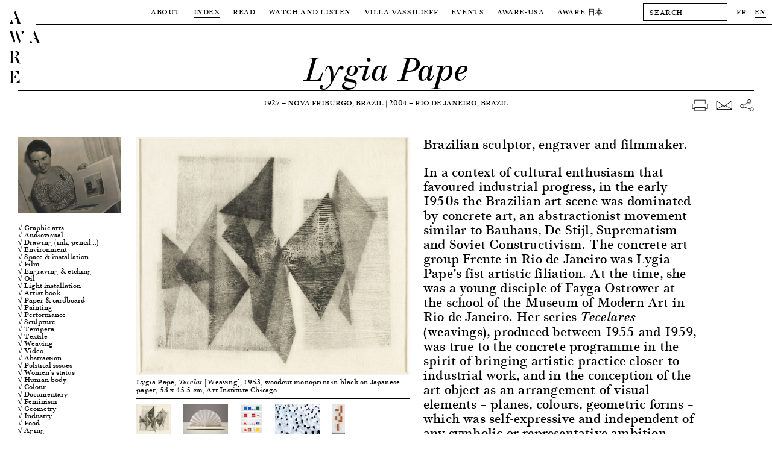

--- FILE ---
content_type: text/html; charset=UTF-8
request_url: https://awarewomenartists.com/en/artiste/lygia-pape/
body_size: 12967
content:
<!DOCTYPE HTML><html lang="en-US"><head> <!--[if IE]> <script type="text/javascript">window.location="http://www.awarewomenartists.com/sorry.html";</script> <![endif]--><meta charset="UTF-8" /><meta name="viewport" content="width=device-width, user-scalable=no" /><link media="all" href="https://awarewomenartists.com/wp-content/cache/autoptimize/css/autoptimize_d77aa47992683209c461b323ab79c56f.css" rel="stylesheet"><title>Lygia Pape &#8212; AWARE</title><link rel="stylesheet" type="text/css" href="https://awarewomenartists.com/wp-content/cache/autoptimize/css/autoptimize_single_18ef3d49eaeef37d9fa15c2516857f21.css" /><link rel="apple-touch-icon" sizes="57x57" href="https://awarewomenartists.com/wp-content/themes/aware_v12/i/apple-icon-57x57.png"><link rel="apple-touch-icon" sizes="60x60" href="https://awarewomenartists.com/wp-content/themes/aware_v12/i/apple-icon-60x60.png"><link rel="apple-touch-icon" sizes="72x72" href="https://awarewomenartists.com/wp-content/themes/aware_v12/i/apple-icon-72x72.png"><link rel="apple-touch-icon" sizes="76x76" href="https://awarewomenartists.com/wp-content/themes/aware_v12/i/apple-icon-76x76.png"><link rel="apple-touch-icon" sizes="114x114" href="https://awarewomenartists.com/wp-content/themes/aware_v12/i/apple-icon-114x114.png"><link rel="apple-touch-icon" sizes="120x120" href="https://awarewomenartists.com/wp-content/themes/aware_v12/i/apple-icon-120x120.png"><link rel="apple-touch-icon" sizes="144x144" href="https://awarewomenartists.com/wp-content/themes/aware_v12/i/apple-icon-144x144.png"><link rel="apple-touch-icon" sizes="152x152" href="https://awarewomenartists.com/wp-content/themes/aware_v12/i/apple-icon-152x152.png"><link rel="apple-touch-icon" sizes="180x180" href="https://awarewomenartists.com/wp-content/themes/aware_v12/i/apple-icon-180x180.png"><link rel="icon" type="image/png" sizes="192x192"  href="https://awarewomenartists.com/wp-content/themes/aware_v12/i/android-icon-192x192.png"><link rel="icon" type="image/png" sizes="32x32" href="https://awarewomenartists.com/wp-content/themes/aware_v12/i/favicon-32x32.png"><link rel="icon" type="image/png" sizes="96x96" href="https://awarewomenartists.com/wp-content/themes/aware_v12/i/favicon-96x96.png"><link rel="icon" type="image/png" sizes="16x16" href="https://awarewomenartists.com/wp-content/themes/aware_v12/i/favicon-16x16.png"><link rel="manifest" href="https://awarewomenartists.com/wp-content/themes/aware_v12/i/manifest.json"><meta name="msapplication-TileColor" content="#ffffff"><meta name="msapplication-TileImage" content="https://awarewomenartists.com/wp-content/themes/aware_v12/i/ms-icon-144x144.png"><meta name="theme-color" content="#ffffff"><meta name='robots' content='index, follow, max-image-preview:large, max-snippet:-1, max-video-preview:-1' /><meta name="description" content="Lygia Pape was a Brazilian sculptor, printmaker and filmmaker (1925-2004) first associated with the Frente concrete art group in Rio de Janeiro." /><link rel="canonical" href="https://awarewomenartists.com/en/artiste/lygia-pape/" /> <script type="application/ld+json" class="yoast-schema-graph">{"@context":"https://schema.org","@graph":[{"@type":"WebPage","@id":"https://awarewomenartists.com/en/artiste/lygia-pape/","url":"https://awarewomenartists.com/en/artiste/lygia-pape/","name":"Lygia Pape &#8212; AWARE","isPartOf":{"@id":"https://awarewomenartists.com/en/#website"},"datePublished":"2020-05-22T08:00:04+00:00","dateModified":"2024-09-02T15:43:04+00:00","description":"Lygia Pape est une sculptrice, graveuse et cinéaste brésilienne (1925-2004) d'abord liée au groupe d’art concret Frente à Rio de Janeiro.","breadcrumb":{"@id":"https://awarewomenartists.com/en/artiste/lygia-pape/#breadcrumb"},"inLanguage":"en-US","potentialAction":[{"@type":"ReadAction","target":[["https://awarewomenartists.com/en/artiste/lygia-pape/"]]}]},{"@type":"BreadcrumbList","@id":"https://awarewomenartists.com/en/artiste/lygia-pape/#breadcrumb","itemListElement":[{"@type":"ListItem","position":1,"name":"Accueil","item":"https://awarewomenartists.com/en/"},{"@type":"ListItem","position":2,"name":"Women Artists","item":"https://awarewomenartists.com/en/artistes_femmes/"},{"@type":"ListItem","position":3,"name":"Lygia Pape"}]},{"@type":"WebSite","@id":"https://awarewomenartists.com/en/#website","url":"https://awarewomenartists.com/en/","name":"AWARE","description":"Archives of Women Artists, Research and Exhibitions","publisher":{"@id":"https://awarewomenartists.com/en/#organization"},"potentialAction":[{"@type":"SearchAction","target":{"@type":"EntryPoint","urlTemplate":"https://awarewomenartists.com/en/?s={search_term_string}"},"query-input":{"@type":"PropertyValueSpecification","valueRequired":true,"valueName":"search_term_string"}}],"inLanguage":"en-US"},{"@type":"Organization","@id":"https://awarewomenartists.com/en/#organization","name":"AWARE : Archives of Women Artists, Research and Exhibitions","url":"https://awarewomenartists.com/en/","logo":{"@type":"ImageObject","inLanguage":"en-US","@id":"https://awarewomenartists.com/en/#/schema/logo/image/","url":"https://awarewomenartists.com/wp-content/uploads/2017/04/logo_aware.png","contentUrl":"https://awarewomenartists.com/wp-content/uploads/2017/04/logo_aware.png","width":1408,"height":776,"caption":"AWARE : Archives of Women Artists, Research and Exhibitions"},"image":{"@id":"https://awarewomenartists.com/en/#/schema/logo/image/"},"sameAs":["https://www.facebook.com/AwareWomenArt/","https://x.com/AwareWomenArt","https://www.instagram.com/awarewomenart/","https://fr.wikipedia.org/wiki/Archives_of_Women_Artists,_Research_and_Exhibitions"]}]}</script> <style id='wp-img-auto-sizes-contain-inline-css' type='text/css'>img:is([sizes=auto i],[sizes^="auto," i]){contain-intrinsic-size:3000px 1500px}</style><style id='classic-theme-styles-inline-css' type='text/css'>/*! This file is auto-generated */
.wp-block-button__link{color:#fff;background-color:#32373c;border-radius:9999px;box-shadow:none;text-decoration:none;padding:calc(.667em + 2px) calc(1.333em + 2px);font-size:1.125em}.wp-block-file__button{background:#32373c;color:#fff;text-decoration:none}</style> <script type="text/javascript" src="https://awarewomenartists.com/wp-includes/js/jquery/jquery.min.js" id="jquery-core-js"></script> <meta name="generator" content="performance-lab 4.0.1; plugins: webp-uploads"><meta name="generator" content="webp-uploads 2.6.1"><meta name="generator" content="qTranslate-XT 3.12.1" /><link hreflang="fr" href="https://awarewomenartists.com/fr/artiste/lygia-pape/" rel="alternate" /><link hreflang="en" href="https://awarewomenartists.com/en/artiste/lygia-pape/" rel="alternate" /><link hreflang="x-default" href="https://awarewomenartists.com/artiste/lygia-pape/" rel="alternate" /><meta property="og:type" content="article" /><meta property="og:title" content="Lygia Pape — AWARE Women artists / Femmes artistes" /><meta property="og:url" content="https://awarewomenartists.com/en/artiste/lygia-pape/" /><meta property="og:site_name" content="AWARE Women artists / Femmes artistes" /><meta property="og:description" content="In a context of cultural enthusiasm that favoured industrial progress, in the early 1950s the Brazilian art scene was dominated by concrete art, an abstractionist movement similar to Bauhaus, De Stijl, Suprematism and Soviet Constructivism. The concrete art group Frente in Rio de Janeiro was..." /><meta property="og:image" content="https://awarewomenartists.com/wp-content/uploads/2020/04/portrait_lygia-pape_aware-750x553.jpg" /> <noscript><style>body *{display:none}noscript,#noscript,#noscript *{display:block;margin-top:200px}#noscript img{width:333px;height:auto;margin-left:auto;margin-right:auto}</style></noscript>  <script async src="https://www.googletagmanager.com/gtag/js?id=G-YW5PXXT60Z"></script> <script>window.dataLayer=window.dataLayer||[];function gtag(){dataLayer.push(arguments);}
gtag('js',new Date());gtag('config','G-YW5PXXT60Z');</script> <style>body.page-id-24285 #wrapper{margin-top:40px}body.page-id-24285 #menu{background-color:#fff}#bannerv2,#bannerv2 .slide,.focalimg-slide{height:50vh;max-height:600px}.focalimg-slide{visibility:hidden}.focalimg-slide img{left:0!important;right:0!important;position:absolute!important;width:100%!important;height:auto!important}.slide,.focalimg-slide{position:relative}.info-slide-wrap{margin-left:120px;margin-right:120px;max-width:100%}.info-slide-layout{max-width:1670px;margin-left:auto;margin-right:auto}.info-slide{background-color:#fff;position:absolute;top:15px;-webkit-box-sizing:border-box;box-sizing:border-box;padding:15px;min-width:375px;max-width:35%;max-height:585px;z-index:1}#bannerv2 a:hover .slidehover{opacity:.8}.slick-dots{display:-webkit-box;display:-ms-flexbox;display:flex;-webkit-box-pack:center;-ms-flex-pack:center;justify-content:center;margin:0;padding:15px 0;list-style-type:none;position:absolute;bottom:0;left:50%;-webkit-transform:translateX(-50%);-ms-transform:translateX(-50%);transform:translateX(-50%)}.slick-dots li{margin:0 5px}.slick-dots li:only-child{display:none}.slick-dots button{display:block;width:11px;height:11px;padding:0;border-radius:50%;background-color:transparent;text-indent:-9999px;border:1px solid #000;cursor:pointer}.slick-dots button:hover{opacity:.8}.slick-dots li.slick-active button{background-color:#000}.slick-dots li.slick-active button:hover{border-color:#000}@media screen and (max-width:1250px){body.page-id-24285 #wrapper{margin-top:61px}}</style></head><body class="wp-singular artiste-template-default single single-artiste postid-24637 wp-theme-aware_v12"><div id="logo"> <a href="/"><h1 class="titres size30"> A<br /> W A<br /> R<br /> E</h1> </a></div><div id="logofix"></div><nav id="menu" class="letter50"><div class="menuwrap border"><div class="menus menutop"><div class="parent upper action" data-menu="apropos"> <a  href="/en/a_propos/"> About </a></div><div class="parent upper action" data-menu="artistes"> <a class="active" href="/en/artistes_femmes/"> Index </a></div><div class="parent upper action" data-menu="lire"> <a  href="/en/lire/"> Read </a></div><div class="parent upper action" data-menu="ecouter"> <a  href="/en/ecouter-et-regarder/"> Watch and Listen </a></div><div class="parent upper action" data-menu="villa"> <a  href="/en/villa-vassilieff/"> Villa Vassilieff </a></div><div class="parent upper action" data-menu="evenements"> <a  href="/en/evenements/"> Events </a></div><div class="parent upper action" data-menu="aware-usa"> <a href="/en/aware-usa/"> AWARE-USA </a></div><div class="parent upper"> <a  href="/en/aware_japan/"> AWARE<span class="noto">-日本</span> </a></div></div><div id="menuplus" itemscope itemtype="http://schema.org/WebSite"><meta itemprop="url" content="https://awarewomenartists.com/"/><form method="get" id="search" action="https://awarewomenartists.com/en/" class="left" itemprop="potentialAction" itemscope itemtype="http://schema.org/SearchAction"><meta itemprop="target" content="https://awarewomenartists.com/?s={s}"/> <input itemprop="query-input" id="searchinput" value="" name="s" class="graduel letter50 button" type="text" placeholder="SEARCH" autocomplete="off" onfocus="this.placeholder = ''" onblur="this.placeholder = 'SEARCH'"></form><div id="lang" class="left"><ul class="language-chooser language-chooser-text qtranxs_language_chooser" id="qtranslate-chooser"><li class="lang-fr"><a href="https://awarewomenartists.com/fr/artiste/lygia-pape/" title="FR (fr)" class="qtranxs_text qtranxs_text_fr"><span>FR</span></a></li><li class="lang-en active"><a href="https://awarewomenartists.com/en/artiste/lygia-pape/" title="EN (en)" class="qtranxs_text qtranxs_text_en"><span>EN</span></a></li></ul><div class="qtranxs_widget_end"></div></div></div></div><div class="menusbottomwrap"><div class="menus menusbottom menu-apropos " data-menu="apropos"><div class="sub upper"><a href="/en/a_propos/missions/">Missions</a></div><div class="sub upper"><a  href="/en/reseaux/">Programmes</a></div><div class="sub upper"><a href="/en/a_propos/equipe/">Team</a></div><div class="sub upper"><a href="/en/a_propos/soutiens/">Sponsors</a></div><div class="sub upper"><a href="/en/a_propos/nous-soutenir/">Support us</a></div><div class="sub upper"><a href="/en/a_propos/faq/">FAQ</a></div></div></div><div class="menusbottomwrap"><div class="menus menusbottom menu-lire " data-menu="lire"><div class="sub upper"> <a href="/en/decouvrir/" > Focus </a></div><div class="sub upper"> <a href="/en/articles/" > Articles </a></div><div class="sub upper"> <a href="/en/ressources-art/nos-publications/" > Publications </a></div><div class="sub upper"> <a href="/en/ressources/" > Resources </a></div><div class="site-wide_soutenir hover-item"> <a href="/en/a_propos/nous-soutenir"><div class="upper bouton bouton-soutenir hover-item">Support us</div> </a></div></div></div><div class="menusbottomwrap"><div class="menus menusbottom menu-decouvrir " data-menu="ecouter"><div class="sub upper"><a  href="/podcasts/">Podcasts</a></div><div class="sub upper"> <a  href="/en/series_animees/">Animated series</a></div><div class="sub upper"> <a  href="/en/archive_videos/">Video archive</a></div><div class="sub upper"> <a  href="/en/commandes/"> A Place for Artists </a></div><div class="site-wide_soutenir hover-item"> <a href="/en/a_propos/nous-soutenir"><div class="upper bouton bouton-soutenir hover-item">Support us</div> </a></div></div></div><div class="menusbottomwrap"><div class="menus menusbottom menu-villa " data-menu="villa"><div class="sub upper"> <a  href="/en/lieu/"> Location </a></div><div class="sub upper"> <a  href="/en/centre-de-documentation/"> Research Centre </a></div><div class="sub upper"> <a  href="/en/residences/"> Residencies </a></div><div class="site-wide_soutenir hover-item"> <a href="/en/a_propos/nous-soutenir"><div class="upper bouton bouton-soutenir hover-item">Support us</div> </a></div></div></div><div class="menusbottomwrap"><div class="menus menusbottom menu-evenements " data-menu="evenements"><div class="sub upper"> <a   href="/en/prix_aware/"> Prix AWARE </a></div><div class="sub upper"> <a  href="/en/lieu_evenements/villa-vassilieff/"> At the Villa Vassilieff </a></div><div class="sub upper"> <a  href="/en/lieu_evenements/hors-les-murs/"> Off-site </a></div><div class="site-wide_soutenir hover-item"> <a href="/en/a_propos/nous-soutenir"><div class="upper bouton bouton-soutenir hover-item">Support us</div> </a></div></div></div><div class="menusbottomwrap noto"><div class="menus menusbottom menu-lire " data-menu="magazine"><div class="sub upper"> <a href="/en/aware_japan/について/"> AWAREについて </a></div><div class="sub upper"> <a href="/en/programmes_japan/" > プログラム </a></div><div class="sub upper"> <a href="/en/artists_japan/" > 作家 </a></div><div class="sub upper"> <a href="/en/articles_japan/" > 記事 </a></div><div class="sub upper"> <a href="/en/aware_japan/ご支援/" > ご支援 </a></div></div></div></nav><div id="ipadlogo" class="ipad titres size35mob-nolh"><h2><a href="/en/">AWARE</a></h2></div><div id="mobilemenu" class="toggleMe hidden-mob"><div id="mobilemenu-header"><div id="cross" class="toggleMe hidden-mob"></div><div id="maintoggle"><div class="ligne"></div></div><div id="mobilelogo" class="titres size35mob-nolh"><h2><a href="/en/">AWARE</a></h2></div></div><div id="mainwrapmenu-mobile"><nav id="wrapmenu-mobile" class="toggleMe hidden-mob size25"><div id="mobilelang" class="size12 upper"><ul class="language-chooser language-chooser-text qtranxs_language_chooser" id="qtranslate-chooser-mob-chooser"><li class="lang-fr"><a href="https://awarewomenartists.com/fr/artiste/lygia-pape/" title="FR (fr)" class="qtranxs_text qtranxs_text_fr"><span>FR</span></a></li><li class="lang-en active"><a href="https://awarewomenartists.com/en/artiste/lygia-pape/" title="EN (en)" class="qtranxs_text qtranxs_text_en"><span>EN</span></a></li></ul><div class="qtranxs_widget_end"></div></div><form method="get" id="searchmob" action="https://awarewomenartists.com/en/" class="left"> <input id="searchinputmob" value="" name="s" class="graduel letter50 button" type="text" placeholder="SEARCH" autocomplete="off" onfocus="this.placeholder = ''" onblur="this.placeholder = 'SEARCH'"></form><ul class="upper"><li class="upnav"> About<ul class="subnav"><li><a href="/en/a_propos/missions/">Missions</a></li><li><a href="/en/reseaux/">Programmes</a></li><li><a href="/en/a_propos/equipe/">Team</a></li><li><a href="/en/a_propos/soutiens/">Sponsors</a></li><li><a href="/en/a_propos/nous-soutenir/">Support us</a></li><li><a href="/en/a_propos/faq/">FAQ</a></li></ul></li><li class="upnav"> <a href="/en/artistes_femmes/">Index</a></li><li class="upnav"> Read<ul class="subnav"><li><a href="/en/decouvrir/">Focus</a></li><li><a href="/en/articles/">Articles</a></li><li><a href="/en/ressources-art/nos-publications/">Publications</a></li><li><a href="/en/ressources/">Resources</a></li></ul></li><li class="upnav"> Watch and Listen<ul class="subnav"><li><a href="/en/podcasts/">Podcasts</a></li><li> <a href="/en/series_animees/">Animated series</a></li><li> <a href="/en/archive_videos/">Video archive</a></li><li> <a href="/en/commandes/"> A Place for Artists </a></li></ul></li><li class="upnav"> Villa Vassilieff<ul class="subnav"><li> <a href="/en/lieu/"> Location </a></li><li> <a href="/en/centre-de-documentation/"> Research Centre </a></li><li> <a href="/en/residences/"> Residencies </a></li></ul></li><li class="upnav"> Events<ul class="subnav"><li> <a href="/en/prix_aware/"> Prix AWARE </a></li><li> <a href="/en/lieu_evenements/villa-vassilieff/"> At the Villa Vassilieff </a></li><li> <a href="/en/lieu_evenements/hors-les-murs/"> Off-site </a></li></ul></li><li class="upnav"> <a href="/en/aware-usa/">AWARE-USA</a></li><li class="upnav"> AWARE<span class="noto">-日本</span><ul class="subnav"><li> <a href="/en/aware_japan/について/"> AWARE<span class="noto">について</span> </a></li><li class="noto"> <a href="/en/programmes_japan/"> プログラム </a></li><li class="noto"> <a href="/en/artists_japan/"> 作家 </a></li><li class="noto"> <a href="/en/articles_japan/"> 記事 </a></li><li class="noto"> <a href="/en/aware_japan/ご支援/"> ご支援 </a></li></ul></li><li class="upnav"> <a href="/en/a_propos/nous-soutenir/">Support us</a></li></ul><div id="mobilenewsletter" class="upper"><div class="marg8">Newsletter</div><div id="mc_embed_signup-mob" class="marg15"><form action="//awarewomenartists.us12.list-manage.com/subscribe/post?u=631ec7e396b8bd70a3d515d30&amp;id=f4e3064a6e" method="post" id="mc-embedded-subscribe-form-mob" name="mc-embedded-subscribe-form-mob" class="validate" target="_blank" novalidate><div id="mc_embed_signup_scroll-mob"><div class="mc-field-group left marg15"> <input type="email" value="" name="EMAIL" class="required email button" id="mce-EMAIL-mob" placeholder="EMAIL" onfocus="this.placeholder = ''" onblur="this.placeholder = 'EMAIL'"></div><div id="mce-responses-mob"><div class="response" id="mce-error-response-mob" style="display:none"></div><div class="response" id="mce-success-response-mob" style="display:none"></div></div><div style="position: absolute; left: -5000px;" aria-hidden="true"><input type="text" name="b_631ec7e396b8bd70a3d515d30_f4e3064a6e" tabindex="-1" value=""></div><div class="right" id="inscription-mob"><input type="submit" value="Subscribe" name="subscribe" id="mc-embedded-subscribe-mob" class="bouton graduel upper"></div></div></form></div><div class="clear"></div></div><div id="mobilesocial" class="upper marg18"><div class="marg15">Social media</div><div class="ipad"> <a class="hover-item" href="https://www.facebook.com/AwareWomenArt/" target="_blank"> <img class="socials left" src="https://awarewomenartists.com/wp-content/themes/aware_v12/i/social_f_black.png" alt="Facebook - AWARE" /> </a> <a class="hover-item" href="https://www.instagram.com/awarewomenart/" target="_blank"> <img class="socials left" src="https://awarewomenartists.com/wp-content/themes/aware_v12/i/social_i_black.png" alt="Instagram - AWARE" /> </a></div><div class="iphone"> <a class="hover-item" href="https://www.facebook.com/AwareWomenArt/" target="_blank"> <img class="socials left" src="https://awarewomenartists.com/wp-content/themes/aware_v12/i/social_f_white.png" alt="Facebook - AWARE" /> </a> <a class="hover-item" href="https://www.instagram.com/awarewomenart/" target="_blank"> <img class="socials left" src="https://awarewomenartists.com/wp-content/themes/aware_v12/i/social_i_white.png" alt="Instagram - AWARE" /> </a></div><div class="clear"></div></div><div id="mobilefooter" class="size15"><div class="marg15"><br /> <br />info[at]aware-art[.]org<br /></div><div class="upper size12"><a href="/en/mentions-legales/">Mention légales</a></div></div></nav></div></div><div id="wrapper"><div id="wrapped" class="single-artiste" vocab="http://schema.org/" typeof="Person"><div id="title" class="border relative"><h2 class="size55 size35mob italic center noevent size35mob" property="name">Lygia Pape</h2><meta property="gender" content="Female" /></div><div id="layout"><div id="sharewrap" class="right marg5 noprint"><div id="share" class="marg5 right"> <span class="nomobile"> <a href="javascript:window.print()"> <img class="hover-item" src="https://awarewomenartists.com/wp-content/themes/aware_v12/i/print.png" alt="download — AWARE"> </a> </span> <a href="/cdn-cgi/l/email-protection#[base64]" target="_blank"> <img class="hover-item" src="https://awarewomenartists.com/wp-content/themes/aware_v12/i/mail.png" alt="email — AWARE"> </a> <a href="https://www.facebook.com/sharer/sharer.php?u=https://awarewomenartists.com/en/artiste/lygia-pape/" target="_blank"> <img class="hover-item" src="https://awarewomenartists.com/wp-content/themes/aware_v12/i/network.png" alt="share — AWARE"> </a></div></div><div id="info-artiste" class="center marg50"><div class="upper"> <span property="birthDate">1927</span> — <span property="birthPlace">Nova Friburgo, Brazil</span> | <span property="deathDate"> 2004</span> — <span property="deathPlace">Rio de Janeiro, Brazil</span></div></div><div class="clear"></div><div id="mobilewrap" class="marg15"><div id="toggle-artiste" class="mobile upper border"><div> Information<div class="plus"></div><div class="marg8"></div></div></div><div id="gauche" class="left"><div class="border marg8"><div class="portrait nop marg8 "> <a class="fancybox" property="image" data-fancybox-group="gallery-portrait" href="https://awarewomenartists.com/wp-content/uploads/2020/04/portrait_lygia-pape_aware.jpg" data-fancybox-title=""> <img property="image" src="https://awarewomenartists.com/wp-content/uploads/2020/04/portrait_lygia-pape_aware-300x221.jpg" srcset="https://awarewomenartists.com/wp-content/uploads/2020/04/portrait_lygia-pape_aware-750x553.jpg 2x" alt="Lygia Pape — AWARE Women artists / Femmes artistes"> </a></div></div><div id="taxlist" class="border marg8"><div class="marg8 size15mob"> <a class="hover-item" href="https://awarewomenartists.com/?post_type=artiste&supports_et_techniques[]=639&s=">√ Graphic arts</a> <a class="hover-item" href="https://awarewomenartists.com/?post_type=artiste&supports_et_techniques[]=640&s=">√ Audiovisual</a> <a class="hover-item" href="https://awarewomenartists.com/?post_type=artiste&supports_et_techniques[]=79&s=">√ Drawing (ink, pencil…)</a> <a class="hover-item" href="https://awarewomenartists.com/?post_type=artiste&supports_et_techniques[]=80&s=">√ Environment</a> <a class="hover-item" href="https://awarewomenartists.com/?post_type=artiste&supports_et_techniques[]=496&s=">√ Space &amp; installation</a> <a class="hover-item" href="https://awarewomenartists.com/?post_type=artiste&supports_et_techniques[]=76&s=">√ Film</a> <a class="hover-item" href="https://awarewomenartists.com/?post_type=artiste&supports_et_techniques[]=460&s=">√ Engraving &amp; etching</a> <a class="hover-item" href="https://awarewomenartists.com/?post_type=artiste&supports_et_techniques[]=485&s=">√ Oil</a> <a class="hover-item" href="https://awarewomenartists.com/?post_type=artiste&supports_et_techniques[]=338&s=">√ Light installation</a> <a class="hover-item" href="https://awarewomenartists.com/?post_type=artiste&supports_et_techniques[]=84&s=">√ Artist book</a> <a class="hover-item" href="https://awarewomenartists.com/?post_type=artiste&supports_et_techniques[]=651&s=">√ Paper &amp; cardboard</a> <a class="hover-item" href="https://awarewomenartists.com/?post_type=artiste&supports_et_techniques[]=563&s=">√ Painting</a> <a class="hover-item" href="https://awarewomenartists.com/?post_type=artiste&supports_et_techniques[]=69&s=">√ Performance</a> <a class="hover-item" href="https://awarewomenartists.com/?post_type=artiste&supports_et_techniques[]=643&s=">√ Sculpture</a> <a class="hover-item" href="https://awarewomenartists.com/?post_type=artiste&supports_et_techniques[]=594&s=">√ Tempera</a> <a class="hover-item" href="https://awarewomenartists.com/?post_type=artiste&supports_et_techniques[]=644&s=">√ Textile</a> <a class="hover-item" href="https://awarewomenartists.com/?post_type=artiste&supports_et_techniques[]=595&s=">√ Weaving</a> <a class="hover-item" href="https://awarewomenartists.com/?post_type=artiste&supports_et_techniques[]=497&s=">√ Video</a> <a class="hover-item" href="https://awarewomenartists.com/?post_type=artiste&sujets[]=97&s=">√ Abstraction</a> <a class="hover-item" href="https://awarewomenartists.com/?post_type=artiste&sujets[]=138&s=">√ Political issues</a> <a class="hover-item" href="https://awarewomenartists.com/?post_type=artiste&sujets[]=596&s=">√ Women's status</a> <a class="hover-item" href="https://awarewomenartists.com/?post_type=artiste&sujets[]=103&s=">√ Human body</a> <a class="hover-item" href="https://awarewomenartists.com/?post_type=artiste&sujets[]=335&s=">√ Colour</a> <a class="hover-item" href="https://awarewomenartists.com/?post_type=artiste&sujets[]=106&s=">√ Documentary</a> <a class="hover-item" href="https://awarewomenartists.com/?post_type=artiste&sujets[]=112&s=">√ Feminism</a> <a class="hover-item" href="https://awarewomenartists.com/?post_type=artiste&sujets[]=113&s=">√ Geometry</a> <a class="hover-item" href="https://awarewomenartists.com/?post_type=artiste&sujets[]=119&s=">√ Industry</a> <a class="hover-item" href="https://awarewomenartists.com/?post_type=artiste&sujets[]=375&s=">√ Food</a> <a class="hover-item" href="https://awarewomenartists.com/?post_type=artiste&sujets[]=597&s=">√ Aging</a> <span class="amerique-du-sud"> <a class="hover-item" href="https://awarewomenartists.com/?post_type=artiste&pays[]=19&s=">√ South America</a> </span> <span class="bresil"> <a class="hover-item" href="https://awarewomenartists.com/?post_type=artiste&pays[]=33&s=">√ Brazil</a> </span> <span class="annees-1950"> <a class="hover-item" href="https://awarewomenartists.com/?post_type=artiste&periodes[]=200&s=">√ 1950s</a> </span> <span class="annees-1960"> <a class="hover-item" href="https://awarewomenartists.com/?post_type=artiste&periodes[]=201&s=">√ 1960s</a> </span> <span class="annees-1970"> <a class="hover-item" href="https://awarewomenartists.com/?post_type=artiste&periodes[]=202&s=">√ 1970s</a> </span> <span class="annees-1980"> <a class="hover-item" href="https://awarewomenartists.com/?post_type=artiste&periodes[]=203&s=">√ 1980s</a> </span> <span class="annees-1990"> <a class="hover-item" href="https://awarewomenartists.com/?post_type=artiste&periodes[]=204&s=">√ 1990s</a> </span> <span class="20e-siecle"> <a class="hover-item" href="https://awarewomenartists.com/?post_type=artiste&periodes[]=628&s=">√ 20th century</a> </span></div></div><div class="border nop nobreak marg8"><div class="marg8 dropdown"> <a href="#" class="dropdown-link"><div class="upper marg8 togglewrap size20mob"> Publications<div class="artistetoggle"><div class="plus"></div></div></div> </a><div class="dropdown-container size18mob"> →<p>Herkenhoff Paulo, <em>Mulheres do presente, a clareza entre sombras</em>, São Paulo, Instituto Tomie Ohtake, 2016</p><div class="break"></div><div class="marg8"></div> →<p><em>Lygia Pape, a multitude of forms</em>, exh. cat., Met, New York (2017), New York, Metropolitan Museum of Art, 2017</p><div class="break"></div><div class="marg8"></div></div></div></div><div class="border nop nobreak marg8"><div class="marg8 dropdown"> <a href="#" class="dropdown-link"><div class="upper marg8 togglewrap size20mob"> Exhibitions<div class="artistetoggle"><div class="plus"></div></div></div> </a><div class="dropdown-container size18mob"> →<p><em>Lygia Pape: Gavea de Tocaia</em>, Fundação de Serralves, Porto, 14 October – 24 December 2000</p><div class="break"></div><div class="marg8"></div> →<p><em>Lygia Pape, Magnetized Space</em>, Museo Nacional Centro de Arte Reina Sofía, Madrid, 24 May – 3 October 2011 ; Serpentine Gallery, London, 7 December 2011 – 19 February 2012 ; Pinacoteca do Estado de São Paulo, São Paulo, 17 March – 13 May 2012</p><div class="break"></div><div class="marg8"></div> →<p><em>Lygia Pape: Ttéia 1,C</em>, Moderna Museet, Stockholm, 2 February – 13 May 2018</p><div class="break"></div><div class="marg8"></div></div></div></div><div class="border marg8 side_vignettes"><div class="marg8 dropdown"> <a href="#" class="dropdown-link"><div class="upper marg8 togglewrap size20mob"> Video archive<div class="artistetoggle"><div class="plus"></div></div></div> </a><div class="dropdown-container size18mob"><div class="marg8 relative"> <a href="#inline-0" data-lity class="hover-item"> <svg class="picto_vignette" enable-background="new 0 0 80 80" viewBox="0 0 80 80" xmlns="http://www.w3.org/2000/svg"><g fill="none" stroke="#fff"><path d="m31.4 20 26.8 20-26.8 20z" stroke-linejoin="round"/><path d="m40 77.5c20.7 0 37.5-16.8 37.5-37.5s-16.8-37.5-37.5-37.5-37.5 16.8-37.5 37.5 16.8 37.5 37.5 37.5z"/></g></svg> <img src="https://awarewomenartists.com/wp-content/uploads/2020/04/lygia-pape_vignette-video_aware_women-artists_artistes-femmes-300x144.png" srcset="https://awarewomenartists.com/wp-content/uploads/2020/04/lygia-pape_vignette-video_aware_women-artists_artistes-femmes-750x359.png 2x" alt="AWARE"> Lygia Pape at Hauser and Wirth </a><div id="inline-0" style="background:#000" class="lity-hide"> <iframe title="Lygia Pape at Hauser and Wirth" width="640" height="360" src="https://www.youtube.com/embed/YtwJkikaM-w?feature=oembed" frameborder="0" allow="accelerometer; autoplay; clipboard-write; encrypted-media; gyroscope; picture-in-picture; web-share" referrerpolicy="strict-origin-when-cross-origin" allowfullscreen></iframe></div></div></div></div></div><div class="border marg8 nop nobreak"><div class="marg8 dropdown"> <a href="#" class="dropdown-link"><div class="upper marg8 togglewrap size20mob"> Links<div class="artistetoggle"><div class="plus"></div></div></div> </a><div class="dropdown-container size18mob"> → <a class="hover-item" href="https://www.centrepompidou.fr/fr/ressources/personne/cdedpA" target="_blank">Resources from the Centre Pompidou</a><div class="break"></div></div><div class="dropdown-container size18mob"> → <a class="hover-item" href="https://www.videomuseum.fr/fr/search/PAPE%20Lygia%E2%86%B9PAPE%20Lygia" target="_blank">Works by the artist in the French public collections of the Videomuseum network</a><div class="break"></div></div></div></div></div></div><div id="container" class="left"><div class="overflowhidden"><div id="texteartiste" class="right oneone7 size22"><p>Brazilian sculptor, engraver and filmmaker.</p><div class="extrait size22 texts_links" property="description"><p>In a context of cultural enthusiasm that favoured industrial progress, in the early 1950s the Brazilian art scene was dominated by concrete art, an abstractionist movement similar to Bauhaus, De Stijl, Suprematism and Soviet Constructivism. The concrete art group Frente in Rio de Janeiro was Lygia Pape’s fist artistic filiation. At the time, she was a young disciple of Fayga Ostrower at the school of the Museum of Modern Art in Rio de Janeiro. Her series<em> Tecelares </em>(weavings), produced between 1955 and 1959, was true to the concrete programme in the spirit of bringing artistic practice closer to industrial work, and in the conception of the art object as an arrangement of visual elements – planes, colours, geometric forms – which was self-expressive and independent of any symbolic or representative ambition. However, towards the end of the 1950s Rio’s concrete art moved away from the “Paulist” side (the more cerebral art of São Paulo) of the movement opposing the dogmatic geometric formalism of the latter – a desire to open the work to a maximum of vital dimensions.</p><p>L. Pape was the instigator of this dissent, accomplished by the publication of the Manifesto Neoconcreto in 1959 which she co-signed with Hélio Oitica (1937-1980) and <a href="https://awarewomenartists.com/artiste/lygia-clark/">Lygia Clark</a> (1920-1988). Like them, she rejected the concrete rationalism that had nurtured them, and advocated for the freedom of experimentation and subjectivity, as well as a humanistic and participatory vision of art. <em>Ballet neoconcret I</em>, created in collaboration with the poet Reynaldo Jardim (1926-2011) and presented at the Copacabana Theatre in 1958, was a pivotal scenographic experience of the neo-concrete rupture. The dancers’&#8217; bodies served as living substrata for the coloured geometrical forms, the only visible presence on the dark stage. Starting in the 1960s as a director, screenplay writer and editor, L. Pape contributed to several films of Cinema Novo, a new form of documentary film whose language defied the supposed neutrality of distance agreed upon in the genre giving way to a great deal of visual invention. Moving between sculpture, installation, performance and video gave rhythm to her work. Her recognition in the artistic world of Brazil was nevertheless first linked to a succession of participatory projects from the 1960s that violently criticised political and artistic institutions. <em>O Divisor</em> (1968) was a performance in the form of a disturbing metaphor for the mechanised society that sacrificed the integrity of individuals. <em>Roda dos Prazeres</em> (1968) was a sensory experience aimed at denouncing the fetishism that often targeted the art object. <em>Eat me: a gula ou a luxúria, </em>her first solo exhibition, at the Museum of Modern Art in Rio de Janeiro did not take place until 1976. The works, made from objects evoking the codes of feminine seduction (hair, aphrodisiac lotions, lipstick, apples, fake breasts) were sold at the end of the exhibition. Through this allusion to the fight against the commercial use of the feminine image specific to the feminist cause, the artist demonstrated her resistance to the stranglehold of the artistic system. Her theoretical reflection played an important role in her career. She taught the semiotics of space at the Universidade Santa Úrsula (1972-1985) and obtained a master’s degree in the philosophy of art in 1980 from the Federal University of Rio de Janeiro. In the 1990s she began receiving a great deal of international attention. Until her death in 2004 she continued her work, which constantly conveyed political denunciations – such as <em>Carandiru</em> (2001), a sculpture commemorating the massacre of 111 prisoners in the eponymous prison –and metaphysical reflections supported by explicit metaphors – <em>Rideau de pommes</em> (1996) for example, an installation referring to the notions of the life cycle and degeneration. However, L. Pape did not abandon less textual explorations of more purely visual issues, as shown in the installation <em>TTÉITA I, C </em>(2002), presented at the Venice Biennale. An imposing dark space, which seemed to be woven by golden threads, recalled the woodcuts of her <em>Tecelares</em> series from the 1950s and suggested a key to re-reading her entire body of work. Her openness to the complexities of socio-political realities and their polymorphic treatment allowed her to revisit her primordial visual questions with elegant lightness.</p><div class="read-more pointer upper size12 marg texts_links"><span class="read-more_link">Read more</span><br /><br /></div></div><div><div class="size15"> Liliana Padilla <br /><br /></div><div class="size15"> Translated from the French by Katia Porro.<br /><br /></div><div class="size12"> From the <em>Dictionnaire universel des créatrices</em><br /> © Éditions des femmes – Antoinette Fouque, 2013 <br />© Archives of Women Artists, Research and Exhibitions, 2020</div></div></div><div id="imagesartiste" class="left oneone7"><div class="slides marg25"><div id="slideimg-0" vocab="http://schema.org/" typeof="CreativeWork" style="display:none;"><div class="mobile marg8"><div class="border marg8"></div><div class="flex_2024 marg8"><div> 1/8</div><div id="nextimg" class="upper pointer"> Next image <img src="https://awarewomenartists.com/wp-content/themes/aware_v12/j/i/arrowright.svg" alt="Lygia Pape - AWARE" /></div></div></div> <a class="fancybox" property="image" data-fancybox-group="gallery1" href="https://awarewomenartists.com/wp-content/uploads/2020/04/lygia-pape_tecelar-tisser_1953_aware_women-artists_artistes-femmes.jpg" data-fancybox-title="<p>Lygia Pape, <em>Tecelar</em> [Weaving], 1953, woodcut monoprint in black on Japanese paper, 53 x 45.5 cm, Art Institute Chicago</p> "> <img property="image" class="marg3 clicklightbox" src="https://awarewomenartists.com/wp-content/uploads/2020/04/lygia-pape_tecelar-tisser_1953_aware_women-artists_artistes-femmes.jpg" alt="Lygia Pape — AWARE Women artists / Femmes artistes" /> </a><div class="border pnomarg marg8"><div property="description" class="marg8"><p>Lygia Pape, <em>Tecelar</em> [Weaving], 1953, woodcut monoprint in black on Japanese paper, 53 x 45.5 cm, Art Institute Chicago</p></div></div></div><div id="slideimg-1" vocab="http://schema.org/" typeof="CreativeWork" style="display:none;"><div class="mobile marg8"><div class="border marg8"></div><div class="flex_2024 marg8"><div> 2/8</div><div id="nextimg" class="upper pointer"> Next image <img src="https://awarewomenartists.com/wp-content/themes/aware_v12/j/i/arrowright.svg" alt="Lygia Pape - AWARE" /></div></div></div> <a class="fancybox" property="image" data-fancybox-group="gallery1" href="https://awarewomenartists.com/wp-content/uploads/2020/04/lygia-pape_book-of-creation-man-invented-the-wheel_1959_aware_women-artists_artistes-femmes.jpg" data-fancybox-title="<p>Lygia Pape, <em>Book of Creation [Man Invented the Wheel]</em>, 1959, gouache and tempera on paperboard, 30.5 x 30.5 cm, Museo Nacional Centro de Arte Reina Sofia</p> "> <img property="image" class="marg3 clicklightbox" src="https://awarewomenartists.com/wp-content/uploads/2020/04/lygia-pape_book-of-creation-man-invented-the-wheel_1959_aware_women-artists_artistes-femmes.jpg" alt="Lygia Pape — AWARE Women artists / Femmes artistes" /> </a><div class="border pnomarg marg8"><div property="description" class="marg8"><p>Lygia Pape, <em>Book of Creation [Man Invented the Wheel]</em>, 1959, gouache and tempera on paperboard, 30.5 x 30.5 cm, Museo Nacional Centro de Arte Reina Sofia</p></div></div></div><div id="slideimg-2" vocab="http://schema.org/" typeof="CreativeWork" style="display:none;"><div class="mobile marg8"><div class="border marg8"></div><div class="flex_2024 marg8"><div> 3/8</div><div id="nextimg" class="upper pointer"> Next image <img src="https://awarewomenartists.com/wp-content/themes/aware_v12/j/i/arrowright.svg" alt="Lygia Pape - AWARE" /></div></div></div> <a class="fancybox" property="image" data-fancybox-group="gallery1" href="https://awarewomenartists.com/wp-content/uploads/2020/04/lygia-pape_book-of-creation_1959-1960_aware_women-artists_artistes-femmes.jpg" data-fancybox-title="<p>Lygia Pape, <em>Book of Creation</em>, 1959-1960, artist&#8217;s book with sixteen unbound pages, some with goauche on board, paper, and string, 30.5 x 30.5 cm, © Lygia Pape</p> "> <img property="image" class="marg3 clicklightbox" src="https://awarewomenartists.com/wp-content/uploads/2020/04/lygia-pape_book-of-creation_1959-1960_aware_women-artists_artistes-femmes.jpg" alt="Lygia Pape — AWARE Women artists / Femmes artistes" /> </a><div class="border pnomarg marg8"><div property="description" class="marg8"><p>Lygia Pape, <em>Book of Creation</em>, 1959-1960, artist&#8217;s book with sixteen unbound pages, some with goauche on board, paper, and string, 30.5 x 30.5 cm, © Lygia Pape</p></div></div></div><div id="slideimg-3" vocab="http://schema.org/" typeof="CreativeWork" style="display:none;"><div class="mobile marg8"><div class="border marg8"></div><div class="flex_2024 marg8"><div> 4/8</div><div id="nextimg" class="upper pointer"> Next image <img src="https://awarewomenartists.com/wp-content/themes/aware_v12/j/i/arrowright.svg" alt="Lygia Pape - AWARE" /></div></div></div> <a class="fancybox" property="image" data-fancybox-group="gallery1" href="https://awarewomenartists.com/wp-content/uploads/2020/04/lygia-pape_le-diviseur_1968_aware_women-artists_artistes-femmes.jpg" data-fancybox-title="<p>Lygia Pape, <em>Le diviseur</em>, 1968, performance, Museu de Arte Moderna do Rio de Janeiro</p> "> <img property="image" class="marg3 clicklightbox" src="https://awarewomenartists.com/wp-content/uploads/2020/04/lygia-pape_le-diviseur_1968_aware_women-artists_artistes-femmes.jpg" alt="Lygia Pape — AWARE Women artists / Femmes artistes" /> </a><div class="border pnomarg marg8"><div property="description" class="marg8"><p>Lygia Pape, <em>Le diviseur</em>, 1968, performance, Museu de Arte Moderna do Rio de Janeiro</p></div></div></div><div id="slideimg-4" vocab="http://schema.org/" typeof="CreativeWork" style="display:none;"><div class="mobile marg8"><div class="border marg8"></div><div class="flex_2024 marg8"><div> 5/8</div><div id="nextimg" class="upper pointer"> Next image <img src="https://awarewomenartists.com/wp-content/themes/aware_v12/j/i/arrowright.svg" alt="Lygia Pape - AWARE" /></div></div></div> <a class="fancybox" property="image" data-fancybox-group="gallery1" href="https://awarewomenartists.com/wp-content/uploads/2020/04/lygia-pape_orange_1955_aware_women-artists_artistes-femmes.jpg" data-fancybox-title="<p>Lygia Pape, <em>Orange</em>, 1955, oil and tempera on board, nine panels, 39.7 x 39.7 x 3.8 cm, MoMA</p> "> <img property="image" class="marg3 clicklightbox" src="https://awarewomenartists.com/wp-content/uploads/2020/04/lygia-pape_orange_1955_aware_women-artists_artistes-femmes.jpg" alt="Lygia Pape — AWARE Women artists / Femmes artistes" /> </a><div class="border pnomarg marg8"><div property="description" class="marg8"><p>Lygia Pape, <em>Orange</em>, 1955, oil and tempera on board, nine panels, 39.7 x 39.7 x 3.8 cm, MoMA</p></div></div></div><div id="slideimg-5" vocab="http://schema.org/" typeof="CreativeWork" style="display:none;"><div class="mobile marg8"><div class="border marg8"></div><div class="flex_2024 marg8"><div> 6/8</div><div id="nextimg" class="upper pointer"> Next image <img src="https://awarewomenartists.com/wp-content/themes/aware_v12/j/i/arrowright.svg" alt="Lygia Pape - AWARE" /></div></div></div> <a class="fancybox" property="image" data-fancybox-group="gallery1" href="https://awarewomenartists.com/wp-content/uploads/2020/04/lygia-pape_tteia_1977-2000_aware_women-artists_artistes-femmes.jpg" data-fancybox-title="<p>Lygia Pape, <em>Ttéia</em>, 1977-2000, installation</p> "> <img property="image" class="marg3 clicklightbox" src="https://awarewomenartists.com/wp-content/uploads/2020/04/lygia-pape_tteia_1977-2000_aware_women-artists_artistes-femmes.jpg" alt="Lygia Pape — AWARE Women artists / Femmes artistes" /> </a><div class="border pnomarg marg8"><div property="description" class="marg8"><p>Lygia Pape, <em>Ttéia</em>, 1977-2000, installation</p></div></div></div><div id="slideimg-6" vocab="http://schema.org/" typeof="CreativeWork" style="display:none;"><div class="mobile marg8"><div class="border marg8"></div><div class="flex_2024 marg8"><div> 7/8</div><div id="nextimg" class="upper pointer"> Next image <img src="https://awarewomenartists.com/wp-content/themes/aware_v12/j/i/arrowright.svg" alt="Lygia Pape - AWARE" /></div></div></div> <a class="fancybox" property="image" data-fancybox-group="gallery1" href="https://awarewomenartists.com/wp-content/uploads/2020/04/lygia-pape_untitled_1957_aware_women-artists_artistes-femmes.jpg" data-fancybox-title="<p>Lygia Pape, <em>Untitled</em>, 1957, ink on japanese paper, 92 x 61 cm, Museo Nacional Centro de Arte Reina Sofia</p> "> <img property="image" class="marg3 clicklightbox" src="https://awarewomenartists.com/wp-content/uploads/2020/04/lygia-pape_untitled_1957_aware_women-artists_artistes-femmes.jpg" alt="Lygia Pape — AWARE Women artists / Femmes artistes" /> </a><div class="border pnomarg marg8"><div property="description" class="marg8"><p>Lygia Pape, <em>Untitled</em>, 1957, ink on japanese paper, 92 x 61 cm, Museo Nacional Centro de Arte Reina Sofia</p></div></div></div><div id="slideimg-7" vocab="http://schema.org/" typeof="CreativeWork" style="display:none;"><div class="mobile marg8"><div class="border marg8"></div><div class="flex_2024 marg8"><div> 8/8</div><div id="nextimg" class="upper pointer"> Next image <img src="https://awarewomenartists.com/wp-content/themes/aware_v12/j/i/arrowright.svg" alt="Lygia Pape - AWARE" /></div></div></div> <a class="fancybox" property="image" data-fancybox-group="gallery1" href="https://awarewomenartists.com/wp-content/uploads/2020/04/lygia-pape_weaving_1957_aware_women-artists_artistes-femmes-1103x1500.jpg" data-fancybox-title="<p>Lygia Pape, <em>Weaving</em>, 1957, woodcut on paper, 45 x 30 cm, Tate</p> "> <img property="image" class="marg3 clicklightbox" src="https://awarewomenartists.com/wp-content/uploads/2020/04/lygia-pape_weaving_1957_aware_women-artists_artistes-femmes-1103x1500.jpg" alt="Lygia Pape — AWARE Women artists / Femmes artistes" /> </a><div class="border pnomarg marg8"><div property="description" class="marg8"><p>Lygia Pape, <em>Weaving</em>, 1957, woodcut on paper, 45 x 30 cm, Tate</p></div></div></div><ul class="thumbed"><li class="thumbs marg8"> <a href="#slideimg-0" class="hover-item"> <img src="https://awarewomenartists.com/wp-content/uploads/2020/04/lygia-pape_tecelar-tisser_1953_aware_women-artists_artistes-femmes-115x100.jpg" alt="Lygia Pape — AWARE" /> </a></li><li class="thumbs marg8"> <a href="#slideimg-1" class="hover-item"> <img src="https://awarewomenartists.com/wp-content/uploads/2020/04/lygia-pape_book-of-creation-man-invented-the-wheel_1959_aware_women-artists_artistes-femmes-149x100.jpg" alt="Lygia Pape — AWARE" /> </a></li><li class="thumbs marg8"> <a href="#slideimg-2" class="hover-item"> <img src="https://awarewomenartists.com/wp-content/uploads/2020/04/lygia-pape_book-of-creation_1959-1960_aware_women-artists_artistes-femmes-75x100.jpg" alt="Lygia Pape — AWARE" /> </a></li><li class="thumbs marg8"> <a href="#slideimg-3" class="hover-item"> <img src="https://awarewomenartists.com/wp-content/uploads/2020/04/lygia-pape_le-diviseur_1968_aware_women-artists_artistes-femmes-150x100.jpg" alt="Lygia Pape — AWARE" /> </a></li><li class="thumbs marg8"> <a href="#slideimg-4" class="hover-item"> <img src="https://awarewomenartists.com/wp-content/uploads/2020/04/lygia-pape_orange_1955_aware_women-artists_artistes-femmes-43x100.jpg" alt="Lygia Pape — AWARE" /> </a></li><li class="thumbs marg8"> <a href="#slideimg-5" class="hover-item"> <img src="https://awarewomenartists.com/wp-content/uploads/2020/04/lygia-pape_tteia_1977-2000_aware_women-artists_artistes-femmes-150x100.jpg" alt="Lygia Pape — AWARE" /> </a></li><li class="thumbs marg8"> <a href="#slideimg-6" class="hover-item"> <img src="https://awarewomenartists.com/wp-content/uploads/2020/04/lygia-pape_untitled_1957_aware_women-artists_artistes-femmes-68x100.jpg" alt="Lygia Pape — AWARE" /> </a></li><li class="thumbs marg8"> <a href="#slideimg-7" class="hover-item"> <img src="https://awarewomenartists.com/wp-content/uploads/2020/04/lygia-pape_weaving_1957_aware_women-artists_artistes-femmes-74x100.jpg" alt="Lygia Pape — AWARE" /> </a></li></ul></div></div></div><div class="border marg15 oneone7"><div class="marg25"></div></div><div class="grid_check"><div class="titres marg15 one2 size38 size35mob noprint"> Related content</div><div class="flex_2024 grid_flex noprint"> <a href="https://awarewomenartists.com/en/decouvrir/art-en-mouvement-les-pionnieres-de-lart-video/"><div class="item item-medium item-decouvrir left border marg25 grid-item hover-item "><h5 class="upper marg8 letter50">Focus</h5><div class="focalimg marg8"> <img class="js-focal-point-image" src="https://awarewomenartists.com/wp-content/uploads/2019/09/ulrike-rosenbach_die-einsame-spaziergangerin-la-poussette-solitaire_1979_awae_women-artists_artistes-femmes-750x540.jpg" alt="Art in Movement: Women Pioneers of Video Art - AWARE" data-focus-left="0.50" data-focus-top="0.50" data-focus-right="0.50" data-focus-bottom="0.50"></div><div class="upper marg5 letter50"> 26.06.2020  | Julie Sabau</div><h2 class="size30 upper marg3">Art in Movement: Women Pioneers of Video Art</h2><div class="marg15 size22 nomobile"> Before becoming a full-fledged medium, video was intrinsically linked to television. It wasn’t un... <span class="upper size12">Read more</span></div></div> </a> <a href="https://awarewomenartists.com/en/decouvrir/textile-art/"><div class="item item-medium item-decouvrir left border marg25 grid-item hover-item "><h5 class="upper marg8 letter50">Focus</h5><div class="focalimg marg8"> <img class="js-focal-point-image" src="https://awarewomenartists.com/wp-content/uploads/2018/02/reeh-alke-the-beauty-of-colour-2020-aware-women-artists-artistes-femmes-546x750.webp" alt="Textile art - AWARE" data-focus-left="0.50" data-focus-top="0.50" data-focus-right="0.50" data-focus-bottom="0.50"></div><div class="upper marg5 letter50"> 23.01.2025  | Luise Wangler</div><h2 class="size30 upper marg3">Textile art</h2><div class="marg15 size22 nomobile"> In the 19th century, as the discipline of the history of art was beginning to take form, a debate... <span class="upper size12">Read more</span></div></div> </a></div></div></div><div id="droite" class="left"></div></div></div></div><div class="clear"></div><div class="wrapprefoot"><div id="logoname" class="titres size30"><h1> Archives<br /> of Women Artists<br /> Research<br /> & Exhibitions</h1></div><div id="networksv2"> <a class="hover-item" href="https://www.facebook.com/AwareWomenArt/" target="_blank"> <img src="https://awarewomenartists.com/wp-content/themes/aware_v12/i/social_f_black.png" alt="Facebook - AWARE" /> </a> <a class="hover-item" href="https://www.instagram.com/awarewomenart/" target="_blank"> <img src="https://awarewomenartists.com/wp-content/themes/aware_v12/i/social_i_black.png" alt="Instagram - AWARE" /> </a></div></div><div id="wrapbas"><div id="basdepage" class="size12 bordertop"><div id="adresse" class="center noprint"></div><div id="mentionslegales" class="noprint"><div class="upper"><a href="/mentions-legales/" class="hover-item">Legal notice</a></div></div><div class="clear"></div><div id="legal" class="left"> © 2026 Archives of Women Artists, Research and Exhibitions.<br />Tous droits réservés dans tous pays/All rights reserved for all countries.</div></div></div> <script data-cfasync="false" src="/cdn-cgi/scripts/5c5dd728/cloudflare-static/email-decode.min.js"></script><script type="speculationrules">{"prefetch":[{"source":"document","where":{"and":[{"href_matches":"/en/*"},{"not":{"href_matches":["/wp-*.php","/wp-admin/*","/wp-content/uploads/*","/wp-content/*","/wp-content/plugins/*","/wp-content/themes/aware_v12/*","/en/*\\?(.+)"]}},{"not":{"selector_matches":"a[rel~=\"nofollow\"]"}},{"not":{"selector_matches":".no-prefetch, .no-prefetch a"}}]},"eagerness":"conservative"}]}</script> <script type="module" src="https://awarewomenartists.com/wp-content/plugins/wp-cloudflare-page-cache/assets/js/instantpage.min.js" id="swcfpc_instantpage-js"></script> <script type="text/javascript" id="swcfpc_auto_prefetch_url-js-before">function swcfpc_wildcard_check(str,rule){let escapeRegex=(str)=>str.replace(/([.*+?^=!:${}()|\[\]\/\\])/g,"\\$1");return new RegExp("^"+rule.split("*").map(escapeRegex).join(".*")+"$").test(str);}
function swcfpc_can_url_be_prefetched(href){if(href.length==0)
return false;if(href.startsWith("mailto:"))
return false;if(href.startsWith("https://"))
href=href.split("https://"+location.host)[1];else if(href.startsWith("http://"))
href=href.split("http://"+location.host)[1];for(let i=0;i<swcfpc_prefetch_urls_to_exclude.length;i++){if(swcfpc_wildcard_check(href,swcfpc_prefetch_urls_to_exclude[i]))
return false;}
return true;}
let swcfpc_prefetch_urls_to_exclude='[]';swcfpc_prefetch_urls_to_exclude=(swcfpc_prefetch_urls_to_exclude)?JSON.parse(swcfpc_prefetch_urls_to_exclude):[];</script> <script type="text/javascript" src="https://awarewomenartists.com/wp-content/cache/autoptimize/js/autoptimize_single_efe2dc57bf7b73137e9642e586ee272b.js" id="slick-js"></script> <script type="text/javascript" src="https://awarewomenartists.com/wp-content/cache/autoptimize/js/autoptimize_single_5fa058c96caa331440638498db43707b.js" id="picobel-js"></script> <script>jQuery(document).ready(function($){$(".withlinks a").each(function(){$(this).attr({"target":"_blank"})});});</script> <script>if(jQuery('#map').children(".marker").length==0)
{jQuery('#map').hide();}</script> <script>jQuery(document).ready(function($){$('.grid_check').each(function(){if($(this).find('.item').length===0){$(this).hide();}});var resizeThemAll=function(){var $minHeight=$('.center_grid').height();var $newsletterHeight=$('.newsletterHeight').height();$('.extrait-edito').css('height',$minHeight-$newsletterHeight);$('.js-focal-point-image').each(function(){$(this).responsify();});};resizeThemAll();jQuery(window).on('resize',function(){resizeThemAll();});});</script> <script>jQuery(document).ready(function($){$('a.fancybox, #nextimg').click(function(e){e.preventDefault();$('.slides').trigger('next');});$(".fancybox_videos").fancybox({openEffect:'none',closeEffect:'none',nextEffect:'none',prevEffect:'none',type:'iframe',iframe:{preload:false},helpers:{title:{type:'inside'},overlay:{css:{'background':'rgba(255, 255, 255, 0.9)'}}}});$('.js_terms_order').each(function(){$(this).children('li').sort((a,b)=>a.innerText.localeCompare(b.innerText)).appendTo(this);});$('.drop-link').click(function(){$(this).parent('.drop').toggleClass('open');$('.js-focal-point-image').each(function(){$(this).responsify();});$('.grid').isotope({itemSelector:'.grid-item',percentPosition:true,transitionDuration:0,masonry:{horizontalOrder:true}});});});</script> <script defer src="https://awarewomenartists.com/wp-content/cache/autoptimize/js/autoptimize_586cdc6e82c37b6bbb43ed8032d789bd.js"></script><script defer src="https://static.cloudflareinsights.com/beacon.min.js/vcd15cbe7772f49c399c6a5babf22c1241717689176015" integrity="sha512-ZpsOmlRQV6y907TI0dKBHq9Md29nnaEIPlkf84rnaERnq6zvWvPUqr2ft8M1aS28oN72PdrCzSjY4U6VaAw1EQ==" data-cf-beacon='{"version":"2024.11.0","token":"6856a9f9e3f94a9d82476fd8ecf653fb","r":1,"server_timing":{"name":{"cfCacheStatus":true,"cfEdge":true,"cfExtPri":true,"cfL4":true,"cfOrigin":true,"cfSpeedBrain":true},"location_startswith":null}}' crossorigin="anonymous"></script>
</body></html>